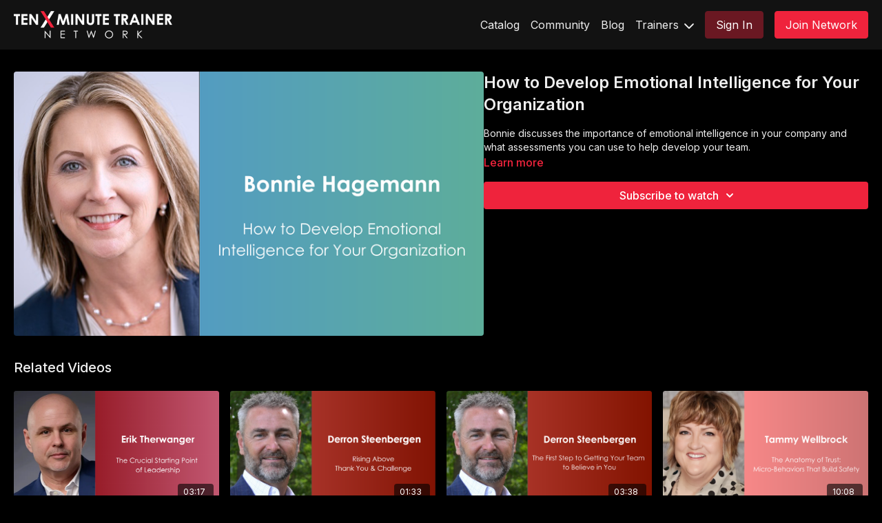

--- FILE ---
content_type: text/vnd.turbo-stream.html; charset=utf-8
request_url: https://www.tenminutetrainernetwork.com/programs/how-to-develop-emotional-intelligence-66d36c.turbo_stream?playlist_position=sidebar&preview=false
body_size: -32
content:
<!DOCTYPE html><html><head><meta name="csrf-param" content="authenticity_token" />
<meta name="csrf-token" content="DHBD0D65trrM3soEucl4l5MNG55SBAhyHVFcxpLiE3yT7RXgUqu4DOEDI5l8uUUoqdft7WZg7GfI9V2FdLhq4A" /></head><body><turbo-stream action="update" target="program_show"><template>
  <turbo-frame id="program_player">
      <turbo-frame id="program_content" src="/programs/how-to-develop-emotional-intelligence-66d36c/program_content?playlist_position=sidebar&amp;preview=false">
</turbo-frame></turbo-frame></template></turbo-stream></body></html>

--- FILE ---
content_type: text/html; charset=utf-8
request_url: https://www.tenminutetrainernetwork.com/programs/how-to-develop-emotional-intelligence-66d36c/related
body_size: 11987
content:
<turbo-frame id="program_related" target="_top">

    <div class="container " data-area="program-related-videos">
      <div class="cbt-related mt-8  pb-16">
        <div class="cbt-related-title text-xl font-medium">Related Videos</div>
          <div class="mt-5 grid grid-cols-1 sm:grid-cols-2 md:grid-cols-3 lg:grid-cols-4 xl:grid-cols-4 gap-x-4 gap-y-6">
              <div data-area="related-video-item" class="">
                <swiper-slide
  data-card="video_2955964"
  data-custom="content-card"
  class="self-start hotwired"
    data-short-description="In this engaging discussion, Erik emphasizes the importance of establishing a clear starting point for leadership within organizations."
    data-author-title-0="Erik Therwanger" data-author-permalink-0="Erik-Therwanger"
>

  <a class="card-image-container" data-turbo="true" data-turbo-prefetch="false" data-turbo-action="advance" data-turbo-frame="_top" onclick="window.CatalogAnalytics(&#39;clickContentItem&#39;, &#39;video&#39;, &#39;2955964&#39;, &#39;Related Videos&#39;); window.CatalogAnalytics(&#39;clickRelatedVideo&#39;, &#39;2955964&#39;, &#39;1&#39;, &#39;program_page&#39;)" href="/programs/the-crucial-starting-point-of-leadership">
    <div class="image-container relative" data-test="catalog-card">
  <div class="relative image-content">
    <div aria-hidden="true" style="padding-bottom: 56%;"></div>
    <img loading="lazy" alt="The Crucial Starting Point Of Leadership" decoding="async"
         src="https://alpha.uscreencdn.com/images/programs/2955964/horizontal/203eafb2-5c09-49df-82ce-0e5347cfe700.png?auto=webp&width=350"
         srcset="https://alpha.uscreencdn.com/images/programs/2955964/horizontal/203eafb2-5c09-49df-82ce-0e5347cfe700.png?auto=webp&width=350 350w,
            https://alpha.uscreencdn.com/images/programs/2955964/horizontal/203eafb2-5c09-49df-82ce-0e5347cfe700.png?auto=webp&width=700 2x,
            https://alpha.uscreencdn.com/images/programs/2955964/horizontal/203eafb2-5c09-49df-82ce-0e5347cfe700.png?auto=webp&width=1050 3x"
         class="card-image b-image absolute object-cover h-full top-0 left-0" style="opacity: 1;">
  </div>
    <div class="badge flex justify-center items-center text-white content-card-badge z-0">
      <span class="badge-item">03:17</span>
      <svg xmlns="http://www.w3.org/2000/svg" width="13" height="9" viewBox="0 0 13 9" fill="none" class="badge-item content-watched-icon" data-test="content-watched-icon">
  <path fill-rule="evenodd" clip-rule="evenodd" d="M4.99995 7.15142L12.0757 0.0756836L12.9242 0.924212L4.99995 8.84848L0.575684 4.42421L1.42421 3.57568L4.99995 7.15142Z" fill="currentColor"></path>
</svg>

    </div>

</div>
<div class="content-watched-overlay"></div>

</a>  <a class="card-title" data-turbo="true" data-turbo-prefetch="false" data-turbo-action="advance" data-turbo-frame="_top" title="The Crucial Starting Point Of Leadership" aria-label="The Crucial Starting Point Of Leadership" onclick="window.CatalogAnalytics(&#39;clickContentItem&#39;, &#39;video&#39;, &#39;2955964&#39;, &#39;Related Videos&#39;); window.CatalogAnalytics(&#39;clickRelatedVideo&#39;, &#39;2955964&#39;, &#39;1&#39;, &#39;program_page&#39;)" href="/programs/the-crucial-starting-point-of-leadership">
    <span class="line-clamp-2">
      The Crucial Starting Point Of Leadership
    </span>
</a></swiper-slide>


              </div>
              <div data-area="related-video-item" class="">
                <swiper-slide
  data-card="video_2063330"
  data-custom="content-card"
  class="self-start hotwired"
    data-short-description="Derron goes over Rising Above and challenges each of us to come up with that one thing in our lives. "
    data-author-title-0="Derron Steenbergen" data-author-permalink-0="Derron-Steenbergen"
>

  <a class="card-image-container" data-turbo="true" data-turbo-prefetch="false" data-turbo-action="advance" data-turbo-frame="_top" onclick="window.CatalogAnalytics(&#39;clickContentItem&#39;, &#39;video&#39;, &#39;2063330&#39;, &#39;Related Videos&#39;); window.CatalogAnalytics(&#39;clickRelatedVideo&#39;, &#39;2063330&#39;, &#39;2&#39;, &#39;program_page&#39;)" href="/programs/ra-thank-you-and-challenge-d3091c">
    <div class="image-container relative" data-test="catalog-card">
  <div class="relative image-content">
    <div aria-hidden="true" style="padding-bottom: 56%;"></div>
    <img loading="lazy" alt="Rising Above Thank you and Challenge" decoding="async"
         src="https://alpha.uscreencdn.com/images/programs/2063330/horizontal/RA_thank_you_challenge.1675209803.png?auto=webp&width=350"
         srcset="https://alpha.uscreencdn.com/images/programs/2063330/horizontal/RA_thank_you_challenge.1675209803.png?auto=webp&width=350 350w,
            https://alpha.uscreencdn.com/images/programs/2063330/horizontal/RA_thank_you_challenge.1675209803.png?auto=webp&width=700 2x,
            https://alpha.uscreencdn.com/images/programs/2063330/horizontal/RA_thank_you_challenge.1675209803.png?auto=webp&width=1050 3x"
         class="card-image b-image absolute object-cover h-full top-0 left-0" style="opacity: 1;">
  </div>
    <div class="badge flex justify-center items-center text-white content-card-badge z-0">
      <span class="badge-item">01:33</span>
      <svg xmlns="http://www.w3.org/2000/svg" width="13" height="9" viewBox="0 0 13 9" fill="none" class="badge-item content-watched-icon" data-test="content-watched-icon">
  <path fill-rule="evenodd" clip-rule="evenodd" d="M4.99995 7.15142L12.0757 0.0756836L12.9242 0.924212L4.99995 8.84848L0.575684 4.42421L1.42421 3.57568L4.99995 7.15142Z" fill="currentColor"></path>
</svg>

    </div>

</div>
<div class="content-watched-overlay"></div>

</a>  <a class="card-title" data-turbo="true" data-turbo-prefetch="false" data-turbo-action="advance" data-turbo-frame="_top" title="Rising Above Thank you and Challenge" aria-label="Rising Above Thank you and Challenge" onclick="window.CatalogAnalytics(&#39;clickContentItem&#39;, &#39;video&#39;, &#39;2063330&#39;, &#39;Related Videos&#39;); window.CatalogAnalytics(&#39;clickRelatedVideo&#39;, &#39;2063330&#39;, &#39;2&#39;, &#39;program_page&#39;)" href="/programs/ra-thank-you-and-challenge-d3091c">
    <span class="line-clamp-2">
      Rising Above Thank you and Challenge
    </span>
</a></swiper-slide>


              </div>
              <div data-area="related-video-item" class="">
                <swiper-slide
  data-card="video_3722819"
  data-custom="content-card"
  class="self-start hotwired"
    data-short-description="Want your team to believe in you? Derron shares the first step every leader must take to earn trust and credibility."
    data-author-title-0="Derron Steenbergen" data-author-permalink-0="Derron-Steenbergen"
>

  <a class="card-image-container" data-turbo="true" data-turbo-prefetch="false" data-turbo-action="advance" data-turbo-frame="_top" onclick="window.CatalogAnalytics(&#39;clickContentItem&#39;, &#39;video&#39;, &#39;3722819&#39;, &#39;Related Videos&#39;); window.CatalogAnalytics(&#39;clickRelatedVideo&#39;, &#39;3722819&#39;, &#39;3&#39;, &#39;program_page&#39;)" href="/programs/the-first-step-to-getting-your-team-to-believe-in-you">
    <div class="image-container relative" data-test="catalog-card">
  <div class="relative image-content">
    <div aria-hidden="true" style="padding-bottom: 56%;"></div>
    <img loading="lazy" alt="The First Step to Getting Your Team to Believe in You" decoding="async"
         src="https://alpha.uscreencdn.com/images/programs/3722819/horizontal/3a1f5690-eb6a-4dca-8041-a387464bd339.png?auto=webp&width=350"
         srcset="https://alpha.uscreencdn.com/images/programs/3722819/horizontal/3a1f5690-eb6a-4dca-8041-a387464bd339.png?auto=webp&width=350 350w,
            https://alpha.uscreencdn.com/images/programs/3722819/horizontal/3a1f5690-eb6a-4dca-8041-a387464bd339.png?auto=webp&width=700 2x,
            https://alpha.uscreencdn.com/images/programs/3722819/horizontal/3a1f5690-eb6a-4dca-8041-a387464bd339.png?auto=webp&width=1050 3x"
         class="card-image b-image absolute object-cover h-full top-0 left-0" style="opacity: 1;">
  </div>
    <div class="badge flex justify-center items-center text-white content-card-badge z-0">
      <span class="badge-item">03:38</span>
      <svg xmlns="http://www.w3.org/2000/svg" width="13" height="9" viewBox="0 0 13 9" fill="none" class="badge-item content-watched-icon" data-test="content-watched-icon">
  <path fill-rule="evenodd" clip-rule="evenodd" d="M4.99995 7.15142L12.0757 0.0756836L12.9242 0.924212L4.99995 8.84848L0.575684 4.42421L1.42421 3.57568L4.99995 7.15142Z" fill="currentColor"></path>
</svg>

    </div>

</div>
<div class="content-watched-overlay"></div>

</a>  <a class="card-title" data-turbo="true" data-turbo-prefetch="false" data-turbo-action="advance" data-turbo-frame="_top" title="The First Step to Getting Your Team to Believe in You" aria-label="The First Step to Getting Your Team to Believe in You" onclick="window.CatalogAnalytics(&#39;clickContentItem&#39;, &#39;video&#39;, &#39;3722819&#39;, &#39;Related Videos&#39;); window.CatalogAnalytics(&#39;clickRelatedVideo&#39;, &#39;3722819&#39;, &#39;3&#39;, &#39;program_page&#39;)" href="/programs/the-first-step-to-getting-your-team-to-believe-in-you">
    <span class="line-clamp-2">
      The First Step to Getting Your Team to Believe in You
    </span>
</a></swiper-slide>


              </div>
              <div data-area="related-video-item" class="">
                <swiper-slide
  data-card="video_3763816"
  data-custom="content-card"
  class="self-start hotwired"
    data-short-description="Everyday actions matter. Learn micro-behaviors that strengthen trust, build safety, and encourage openness. Video 4 of the 10-Day Challenge."
    data-author-title-0="Tammy Wellbrock" data-author-permalink-0="Tammy-Wellbrock"
>

  <a class="card-image-container" data-turbo="true" data-turbo-prefetch="false" data-turbo-action="advance" data-turbo-frame="_top" onclick="window.CatalogAnalytics(&#39;clickContentItem&#39;, &#39;video&#39;, &#39;3763816&#39;, &#39;Related Videos&#39;); window.CatalogAnalytics(&#39;clickRelatedVideo&#39;, &#39;3763816&#39;, &#39;4&#39;, &#39;program_page&#39;)" href="/programs/micro-behaviors-that-build-safety">
    <div class="image-container relative" data-test="catalog-card">
  <div class="relative image-content">
    <div aria-hidden="true" style="padding-bottom: 56%;"></div>
    <img loading="lazy" alt="The Anatomy of Trust: Micro-Behaviors That Build Safety" decoding="async"
         src="https://alpha.uscreencdn.com/images/programs/3763816/horizontal/b0b60dab-df57-4dde-9fb8-f6d56e190843.png?auto=webp&width=350"
         srcset="https://alpha.uscreencdn.com/images/programs/3763816/horizontal/b0b60dab-df57-4dde-9fb8-f6d56e190843.png?auto=webp&width=350 350w,
            https://alpha.uscreencdn.com/images/programs/3763816/horizontal/b0b60dab-df57-4dde-9fb8-f6d56e190843.png?auto=webp&width=700 2x,
            https://alpha.uscreencdn.com/images/programs/3763816/horizontal/b0b60dab-df57-4dde-9fb8-f6d56e190843.png?auto=webp&width=1050 3x"
         class="card-image b-image absolute object-cover h-full top-0 left-0" style="opacity: 1;">
  </div>
    <div class="badge flex justify-center items-center text-white content-card-badge z-0">
      <span class="badge-item">10:08</span>
      <svg xmlns="http://www.w3.org/2000/svg" width="13" height="9" viewBox="0 0 13 9" fill="none" class="badge-item content-watched-icon" data-test="content-watched-icon">
  <path fill-rule="evenodd" clip-rule="evenodd" d="M4.99995 7.15142L12.0757 0.0756836L12.9242 0.924212L4.99995 8.84848L0.575684 4.42421L1.42421 3.57568L4.99995 7.15142Z" fill="currentColor"></path>
</svg>

    </div>

</div>
<div class="content-watched-overlay"></div>

</a>  <a class="card-title" data-turbo="true" data-turbo-prefetch="false" data-turbo-action="advance" data-turbo-frame="_top" title="The Anatomy of Trust: Micro-Behaviors That Build Safety" aria-label="The Anatomy of Trust: Micro-Behaviors That Build Safety" onclick="window.CatalogAnalytics(&#39;clickContentItem&#39;, &#39;video&#39;, &#39;3763816&#39;, &#39;Related Videos&#39;); window.CatalogAnalytics(&#39;clickRelatedVideo&#39;, &#39;3763816&#39;, &#39;4&#39;, &#39;program_page&#39;)" href="/programs/micro-behaviors-that-build-safety">
    <span class="line-clamp-2">
      The Anatomy of Trust: Micro-Behaviors That Build Safety
    </span>
</a></swiper-slide>


              </div>
          </div>
        </div>
      </div>
    </div>
</turbo-frame>

--- FILE ---
content_type: text/javascript; charset=utf-8
request_url: https://www.tenminutetrainernetwork.com/assets/common_scripts.js
body_size: 28
content:
let detectCustomerInfoPage = () => {
  if (location.href.includes('checkout/new')) {
    let inputGroups = document.querySelectorAll('.mb-6.flex.flex-col')
    inputGroups.forEach(group => {
      if (group.querySelector('label')) {
        if (group.querySelector('label').innerText == 'Phone Number') {
          group.querySelector('input').required = true;
        }
        if (group.querySelector('label').innerText == 'Company / Call Letters') {
          group.querySelector('input').required = true;
        }
        if (group.querySelector('label').innerText == 'State') {
          group.querySelector('input').required = true;
        }
        if (group.querySelector('label').innerText == 'Password') {
          group.querySelector('label').innerText = 'Create Your Password';
        }
        if (group.querySelector('label').innerText == 'Email') {
          group.querySelector('label').innerText = 'Company Email';
        }
      }
    })
  }
  setTimeout(() => detectCustomerInfoPage(), 500)
}
detectCustomerInfoPage()

let detectCompleteOrderPage = () => {
  if (location.href.includes('/orders/complete_order') && document.body.textContent.includes('RADIOONE')) {
    let textElements = document.querySelectorAll('body :not(script)')

    textElements.forEach(element => {
      if (element.textContent.trim() === 'Free for 14 days') {
        element.textContent = '$0.00';
      }
    });
  }
  setTimeout(() => detectCompleteOrderPage(), 500);
}

detectCompleteOrderPage();

// {% if page.url == "/programs/live-sales-followups" %}
//     <script>
//     document.addEventListener("DOMContentLoaded", function() {
//         var elements = document.querySelectorAll(".bundle-offer");
//         elements.forEach(function(element) {
//             if (element.innerText.includes("BUY AS PART OF A BUNDLE:")) {
//                 element.innerText = "CLICK TO CREATE AN ACCOUNT:";
//             }
//         });
//     });
//     </script>
// {% endif %}